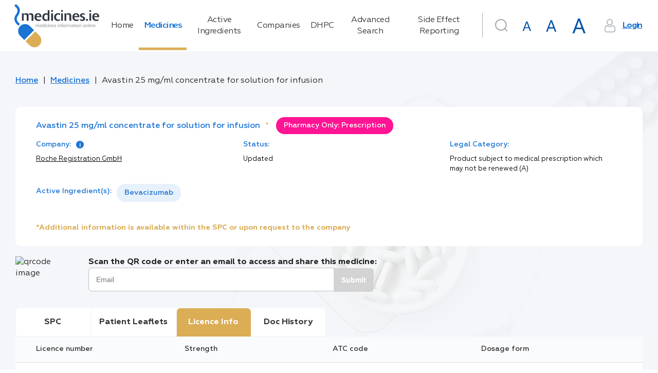

--- FILE ---
content_type: image/svg+xml
request_url: https://www.medicines.ie/assets/img/icons/user.svg
body_size: 1679
content:
<svg xmlns="http://www.w3.org/2000/svg" viewBox="0 0 23 27.6">
  <path d="M11 12.9c-1.7 0-3.4-.7-4.6-1.9-1.1-1.2-1.8-2.8-1.8-4.6 0-1.7.7-3.4 1.9-4.6C7.7.7 9.3 0 11 0c1.7 0 3.4.7 4.6 1.9 1.2 1.2 1.9 2.8 1.9 4.6 0 1.7-.7 3.4-1.9 4.6-1.2 1.1-2.8 1.8-4.6 1.8zm0-11.3c-1.3-.1-2.5.5-3.4 1.4-.9.9-1.5 2.1-1.4 3.4 0 1.3.5 2.5 1.4 3.4.9.9 2.1 1.5 3.4 1.4 1.3 0 2.5-.5 3.4-1.4.9-.9 1.5-2.1 1.4-3.4 0-1.3-.5-2.5-1.4-3.4-.8-.9-2.1-1.5-3.4-1.4zm7.1 26H4.9c-1.3.1-2.6-.4-3.5-1.3-.9-1-1.4-2.2-1.4-3.6 0-.6 0-1.1.1-1.7 0-.6.1-1.2.2-1.8.1-.6.2-1.2.4-1.8.2-.6.4-1.1.7-1.7.3-.5.7-1 1.1-1.5.4-.4 1-.8 1.6-1 .6-.3 1.3-.4 2-.4.4 0 .8.2 1.1.5.4.3.8.5 1.1.7.5.3.9.5 1.5.7.6.2 1.2.3 1.8.3.6 0 1.2-.1 1.8-.3.5-.2 1-.4 1.5-.7.5-.3.8-.6 1.1-.7.3-.3.7-.4 1.1-.5.7 0 1.4.1 2 .4.6.2 1.1.6 1.6 1 .4.4.8.9 1.1 1.5.3.5.5 1.1.7 1.7.2.6.3 1.2.4 1.8.1.6.2 1.2.2 1.8 0 .5.1 1.1.1 1.7.1 1.3-.4 2.6-1.4 3.6-1.1.9-2.4 1.3-3.7 1.3zm-12.2-13c-.4 0-.9.1-1.3.3-.4.2-.7.4-1 .7-.3.3-.6.7-.8 1.1-.2.4-.4.9-.6 1.4-.1.4-.2.9-.3 1.4-.1.5-.2 1.1-.2 1.6s-.1 1-.1 1.6c-.1.9.3 1.7.9 2.4.6.6 1.5.9 2.4.8h13.3c.9.1 1.7-.3 2.4-.9.6-.6.9-1.5.9-2.4 0-.5 0-1.1-.1-1.6 0-.5-.1-1.1-.2-1.6s-.2-1.1-.4-1.6c-.1-.5-.3-.9-.6-1.4-.2-.4-.5-.8-.8-1.1-.3-.3-.7-.5-1-.7-.4-.2-.8-.2-1.3-.3-.1 0-.2.1-.3.2-.3.2-.7.5-1.1.8-.6.4-1.2.6-1.8.8-.7.2-1.5.4-2.3.4-.8 0-1.5-.1-2.3-.4-.6-.2-1.3-.5-1.8-.8-.5 0-.9-.3-1.2-.5-.2-.1-.3-.2-.4-.2z"/>
</svg>
